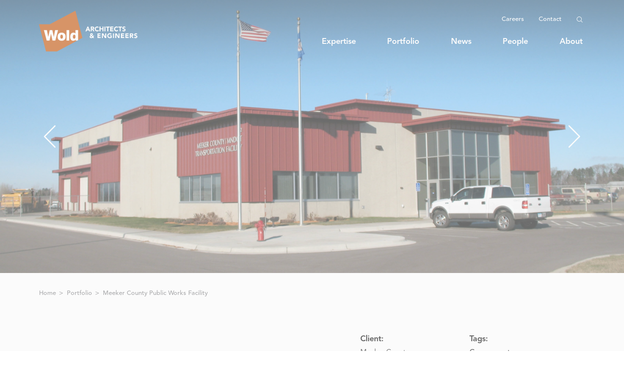

--- FILE ---
content_type: text/html; charset=UTF-8
request_url: https://www.woldae.com/portfolio/meeker-county-public-works-facility
body_size: 10429
content:
<!DOCTYPE html>
<html xmlns="http://www.w3.org/1999/xhtml" lang="en">

  <head>
		<meta charset="utf-8" />
		<meta name="viewport" content="width=device-width, height=device-height, initial-scale=1.0, user-scalable=0, minimum-scale=1.0, maximum-scale=1.0">
		<meta name="HandheldFriendly" content="true" />
		<meta http-equiv="x-ua-compatible" content="ie=edge">
  	<link rel="apple-touch-icon" sizes="180x180" href="/built/icons/favicon/apple-touch-icon.png">
  	<link rel="icon" type="image/png" sizes="32x32" href="/built/icons/favicon/favicon-32x32.png">
  	<link rel="icon" type="image/png" sizes="16x16" href="/built/icons/favicon/favicon-16x16.png">
  	<link rel="shortcut icon" href="/built/icons/favicon/favicon.ico">
    <link href="/built/styles/app.css?id=5d2965974bb9f776bc21" rel="stylesheet">
  <title>Meeker County Public Works Facility | Wold Architects &amp; Engineers</title>
<script>window.dataLayer = window.dataLayer || [];
function gtag(){dataLayer.push(arguments)};
gtag('js', new Date());
gtag('config', 'UA-33167146-1', {'send_page_view': true,'anonymize_ip': false,'link_attribution': false,'allow_display_features': false});
</script><meta name="generator" content="SEOmatic">
<meta name="description" content="This project provides much needed vehicle space and mechanics repair space to support the needs of the county and MnDOT.">
<meta name="referrer" content="no-referrer-when-downgrade">
<meta name="robots" content="all">
<meta content="en_US" property="og:locale">
<meta content="Wold Architects &amp; Engineers" property="og:site_name">
<meta content="website" property="og:type">
<meta content="https://www.woldae.com/portfolio/meeker-county-public-works-facility" property="og:url">
<meta content="Meeker County Public Works Facility" property="og:title">
<meta content="This project provides much needed vehicle space and mechanics repair space to support the needs of the county and MnDOT." property="og:description">
<meta content="https://s3.us-west-2.amazonaws.com/wold/images/Project-Profiles/GOV/Public-Works/Meeker-County-Public-Works/_1200x630_crop_center-center_82_none/Meeker-County-PW-5.jpg?mtime=1677609156" property="og:image">
<meta content="1200" property="og:image:width">
<meta content="630" property="og:image:height">
<meta name="twitter:card" content="summary_large_image">
<meta name="twitter:creator" content="@">
<meta name="twitter:title" content="Meeker County Public Works Facility">
<meta name="twitter:description" content="This project provides much needed vehicle space and mechanics repair space to support the needs of the county and MnDOT.">
<meta name="twitter:image" content="https://s3.us-west-2.amazonaws.com/wold/images/Project-Profiles/GOV/Public-Works/Meeker-County-Public-Works/_800x418_crop_center-center_82_none/Meeker-County-PW-5.jpg?mtime=1677609156">
<meta name="twitter:image:width" content="800">
<meta name="twitter:image:height" content="418">
<meta name="google-site-verification" content="iTjuWOSntRERdML3xDFfCebMw5izUHjQ3CBlnDd5sfg">
<link href="https://www.woldae.com/portfolio/meeker-county-public-works-facility" rel="canonical">
<link href="https://www.woldae.com/" rel="home">
<link type="text/plain" href="https://www.woldae.com/humans.txt" rel="author"></head>
  <body><script async src="https://www.googletagmanager.com/gtag/js?id=UA-33167146-1"></script>

          





        
                    
    

  
  

          
                      
                                            
          
                                    
                                              
                                                        
                                              
                                                        
                                              
                                                    
                                                                      
          
                                    
                                              
                                                        
                                              
                                                        
                                              
                                                        
                                              
                                                        
                                              
                                                    
                                              
          
          
                      
      
          
          
                      
      
          
          
                      
      
          
          
                      
      
          
  
      
                
          
      
                
          
  



<header class="  comp-Header comp-Header--light">
  <div class="grid-container">
    <div class="row">
      <div class="comp-Header__inner column xsmall-12">
        <a href="https://www.woldae.com/" class="comp-Header__logo">
          <span class="comp-Header__logo__mark">
            <svg xmlns="http://www.w3.org/2000/svg" xmlns:xlink="http://www.w3.org/1999/xlink" width="147" height="139" viewBox="0 0 147 139">
  <path id="yuorghxvxe-shape" fill="#C04D00" d="M129.416 100.997L132.22 99.265 132.568 99.785 146.995 92.081 123.369 0.074 36.768 46.119 0 46.119 23.681 138.04 60.926 138.04 129.788 101.268 129.416 100.997"></path>
  <path id="yuorghxvxe-text" fill="#FFFFFE" d="M50.216 88.924L54.648 65.722 64.506 65.722 55.294 101.272 45.735 101.272 40.607 78.517 35.578 101.272 26.117 101.272 16.607 65.722 26.764 65.722 31.346 88.924 36.325 65.97 45.139 65.97 50.216 88.924M90.147 88.077c0 4.35-1.195 7.76-3.585 10.233-2.39 2.473-5.743 3.71-10.058 3.71-4.249 0-7.552-1.204-9.907-3.61-2.357-2.408-3.536-5.785-3.536-10.134 0-4.414 1.204-7.84 3.611-10.28 2.404-2.44 5.75-3.661 10.032-3.661 4.249 0 7.55 1.204 9.907 3.61 2.357 2.407 3.536 5.785 3.536 10.132m-17.975.1c0 2.39.391 4.1 1.17 5.13.78 1.029 1.868 1.54 3.262 1.54 1.396 0 2.48-.511 3.261-1.54.78-1.03 1.17-2.74 1.17-5.13 0-2.39-.39-4.099-1.17-5.128-.781-1.028-1.865-1.544-3.261-1.544-1.394 0-2.482.516-3.261 1.544-.78 1.03-1.17 2.738-1.17 5.128M93.363 101.272L102.376 101.272 102.376 65.722 93.363 65.722zM123.809 101.272v-2.938c-1.86 2.49-4.398 3.733-7.62 3.733-3.352 0-5.932-1.177-7.741-3.534-1.81-2.356-2.714-5.676-2.714-9.958 0-2.256.258-4.273.772-6.049.514-1.776 1.254-3.27 2.216-4.48.963-1.214 2.116-2.134 3.46-2.764 1.345-.63 2.846-.947 4.508-.947 2.918 0 5.21 1.03 6.869 3.087v-11.7h9.013v34.06l-2.786 1.49h-5.977zm-.25-13.394c0-1.195-.091-2.191-.275-2.986-.18-.798-.44-1.428-.77-1.894-.398-.563-.89-.952-1.47-1.169-.579-.216-1.17-.324-1.767-.324-1.327 0-2.399.498-3.212 1.493-.811.996-1.22 2.722-1.22 5.18 0 2.423.4 4.132 1.195 5.126.798.996 1.859 1.495 3.188 1.495.63 0 1.228-.117 1.791-.349.565-.232 1.063-.663 1.495-1.294.697-.996 1.045-2.506 1.045-4.532v-.746z"></path>
</svg>

          </span>
          <span class="comp-Header__logo__byline">
            <svg xmlns="http://www.w3.org/2000/svg" width="142" height="37" viewBox="0 0 142 37" fill="#C04D00">
  <path d="M9.434 9.337l2.661 2.807H8.854l-.968-1.113c-.968 1.016-2.08 1.403-3.483 1.403-2.13 0-4.21-1.161-4.21-3.532 0-1.548 1.113-2.758 2.516-3.241C1.935 4.838 1.403 4.16 1.403 3c0-2.13 1.79-3 3.725-3 1.839 0 3.435.92 3.435 2.903 0 1.403-1.016 2.467-2.177 3.096l1.548 1.645 1.162-1.596h2.902l-2.564 3.29zM4.21 7.064c-.677.387-1.355.822-1.355 1.693 0 .87.775 1.451 1.597 1.451.774 0 1.306-.387 1.838-.87L4.21 7.063zM3.87 3.096c0 .58.581 1.113.968 1.5.532-.29 1.355-.87 1.355-1.548 0-.677-.532-1.064-1.161-1.064-.678 0-1.162.435-1.162 1.112zM20.126.29L28.206.29 28.206 2.709 22.739 2.709 22.739 4.935 27.867 4.935 27.867 7.354 22.739 7.354 22.739 9.773 28.496 9.773 28.496 12.192 20.126 12.192 20.126.29zM31.399.29L34.931.29 39.962 8.515 40.011 8.515 40.011.29 42.623.29 42.623 12.144 39.188 12.144 34.011 3.725 33.963 3.725 33.963 12.144 31.351 12.144 31.351.29zM56.605 11.321c-1.548.823-3.241 1.161-4.983 1.161-3.725 0-6.386-2.419-6.386-6.24 0-3.823 2.71-6.242 6.386-6.242 1.887 0 3.532.435 4.741 1.548L54.525 3.58c-.726-.726-1.548-1.113-2.903-1.113-2.226 0-3.677 1.597-3.677 3.822 0 2.226 1.451 3.823 3.677 3.823 1.161 0 1.984-.34 2.467-.581V7.596h-2.128v-2.42h4.644v6.145zM59.75.29L62.362.29 62.362 12.144 59.75 12.144zM65.556.29L69.087.29 74.119 8.515 74.167 8.515 74.167.29 76.78.29 76.78 12.144 73.345 12.144 68.216 3.725 68.168 3.725 68.168 12.144 65.556 12.144zM80.166.29L88.246.29 88.246 2.709 82.779 2.709 82.779 4.935 87.907 4.935 87.907 7.354 82.779 7.354 82.779 9.773 88.536 9.773 88.536 12.192 80.166 12.192 80.166.29zM91.536.29L99.615.29 99.615 2.709 94.148 2.709 94.148 4.935 99.277 4.935 99.277 7.354 94.148 7.354 94.148 9.773 99.906 9.773 99.906 12.192 91.536 12.192 91.536.29zM102.857.29h4.596c2.42 0 4.451.823 4.451 3.58 0 1.645-.87 2.952-2.564 3.242l3 5.032h-3.145l-2.468-4.742h-1.258v4.742h-2.612V.29zm2.612 4.887h1.549c.967 0 2.177-.049 2.177-1.307 0-1.21-1.065-1.354-2.032-1.354h-1.694v2.66zM120.37 3.193c-.435-.532-1.257-.774-1.886-.774-.726 0-1.742.339-1.742 1.21 0 2.177 5.467.774 5.467 4.934 0 2.661-2.129 3.92-4.596 3.92-1.548 0-2.854-.436-3.967-1.5l1.838-2.033c.532.726 1.403 1.113 2.274 1.113s1.79-.387 1.79-1.258c0-2.177-5.564-1.016-5.564-4.935 0-2.515 2.178-3.87 4.5-3.87 1.354 0 2.612.339 3.628 1.258l-1.741 1.935z" transform="translate(-271 -896) translate(60 843) translate(211 53) translate(18.338 23.67)"></path>
  <path d="M5.177.629h2.177l5.177 11.853H9.579L8.563 9.966H3.967L3 12.482H.097L5.177.63zm.967 3.435L4.693 7.741h2.903L6.144 4.064zM13.692.629h4.596c2.419 0 4.45.822 4.45 3.58 0 1.645-.87 2.951-2.563 3.242l3 5.031H20.03l-2.468-4.741h-1.306v4.741h-2.613V.63h.049zm2.612 4.886h1.548c.968 0 2.178-.048 2.178-1.306 0-1.21-1.065-1.355-2.032-1.355h-1.694v2.661zM32.27 3.677c-.532-.629-1.258-.968-2.226-.968-1.983 0-3.435 1.597-3.435 3.822 0 2.226 1.452 3.822 3.339 3.822 1.064 0 1.886-.483 2.467-1.257l2.177 1.644c-.968 1.404-2.66 2.08-4.306 2.08-3.725 0-6.386-2.418-6.386-6.24S26.61.339 30.286.339c1.306 0 3 .435 4.016 1.741L32.27 3.677zM35.995.629L38.608.629 38.608 5.032 43.688 5.032 43.688.629 46.3.629 46.3 12.482 43.688 12.482 43.688 7.354 38.608 7.354 38.608 12.482 35.995 12.482zM48.671.629L51.283.629 51.283 12.482 48.671 12.482zM55.976 2.903L52.59 2.903 52.59.581 61.975.581 61.975 2.903 58.589 2.903 58.589 12.434 55.976 12.434zM63.378.629L71.458.629 71.458 3.048 65.991 3.048 65.991 5.273 71.119 5.273 71.119 7.692 65.991 7.692 65.991 10.112 71.748 10.112 71.748 12.531 63.378 12.531zM81.618 3.677c-.532-.629-1.258-.968-2.226-.968-1.983 0-3.435 1.597-3.435 3.822 0 2.226 1.452 3.822 3.339 3.822 1.064 0 1.886-.483 2.467-1.257l2.177 1.644c-.967 1.404-2.66 2.08-4.306 2.08-3.725 0-6.386-2.418-6.386-6.24S75.958.339 79.634.339c1.307 0 3 .435 4.016 1.741l-2.032 1.597zM87.617 2.903L84.23 2.903 84.23.581 93.616.581 93.616 2.903 90.23 2.903 90.23 12.434 87.617 12.434zM100.825 3.483c-.435-.532-1.258-.774-1.887-.774-.726 0-1.742.339-1.742 1.21 0 2.177 5.467.774 5.467 4.935 0 2.66-2.128 3.918-4.596 3.918-1.548 0-2.854-.435-3.967-1.5l1.839-2.031c.532.725 1.403 1.112 2.273 1.112.871 0 1.79-.387 1.79-1.257 0-2.178-5.563-1.016-5.563-4.935 0-2.516 2.177-3.87 4.5-3.87 1.354 0 2.612.338 3.628 1.257l-1.742 1.935z" transform="translate(-271 -896) translate(60 843) translate(211 53) translate(7.694 6.253)"></path>
</svg>

          </span>
        </a>
        <div class="comp-Header__nav">
          <nav class="comp-Header__nav__secondary">
                          <ul class="comp-Header__nav__secondary__menu">
                                                    
                                      <li class="comp-Header__nav__secondary__menu__item">
                      <a href="https://www.woldae.com/architectural-engineering-careers">
                          Careers
                      </a>
                    </li>
                                                                      
                                      <li class="comp-Header__nav__secondary__menu__item">
                      <a href="https://www.woldae.com/contact">
                          Contact
                      </a>
                    </li>
                                                </ul>
            
                          <a href="/search" class="comp-Header__nav__secondary__search">
                <span class="comp-Header__nav__secondary__search__icon">
                  <span class="Icon Icon--search"><svg xmlns="http://www.w3.org/2000/svg" width="13" height="13" viewBox="0 0 13 13" fill="#000">
  <path d="M1.633 1.633c-2.177 2.176-2.177 5.705 0 7.882 2.064 2.064 5.342 2.167 7.531.316l3.031 3.031c.184.184.484.184.667 0 .184-.183.184-.483 0-.667l-3.03-3.03c1.85-2.19 1.746-5.468-.317-7.532-2.177-2.177-5.706-2.177-7.882 0M2.3 2.3C4.105.494 7.042.494 8.848 2.3c1.686 1.686 1.802 4.434.263 6.255l-.254.302-.302.254C6.734 10.65 3.986 10.534 2.3 8.848.494 7.042.494 4.105 2.3 2.3" transform="translate(-1576 -881) translate(60 843) translate(1516 38)"/>
</svg>
</span>
                </span>
              </a>
                      </nav>

                      <nav class="comp-Header__nav__primary">
              <ul class="comp-Header__nav__primary__menu">
                                                                      
                                      <li class="comp-Header__nav__primary__menu__item has-subnav">
                      <a href="https://www.woldae.com/design-expertise">
                          Expertise
                      </a>
                                              <div class="comp-Header__nav__primary__menu__item__subnav">
                          <div class="comp-Header__nav__primary__menu__item__subnav__inner">
                                                                                                                      
                                                              <ul class="comp-Header__nav__primary__menu__item__submenu">
                                                                      <li class="comp-Header__nav__primary__menu__item__submenu__heading">
                                                                              <a href="https://www.woldae.com/design-expertise">
                                          Expertise
                                        </a>
                                                                          </li>
                                                                                                                                            
                                                                          <li>
                                        <a href="https://www.woldae.com/expertise/education-design">
                                            Education
                                        </a>
                                      </li>
                                                                                                                                              
                                                                          <li>
                                        <a href="https://www.woldae.com/expertise/government-architecture-firms">
                                            Government
                                        </a>
                                      </li>
                                                                                                                                              
                                                                          <li>
                                        <a href="https://www.woldae.com/expertise/healthcare-architecture">
                                            Healthcare
                                        </a>
                                      </li>
                                                                                                      </ul>
                                                                                                                                                    
                                                              <ul class="comp-Header__nav__primary__menu__item__submenu">
                                                                      <li class="comp-Header__nav__primary__menu__item__submenu__heading">
                                                                              <a href="https://www.woldae.com/full-service-architecture-firm">
                                          Services
                                        </a>
                                                                          </li>
                                                                                                                                            
                                                                          <li>
                                        <a href="https://www.woldae.com/services/architectural-design-services">
                                            Architecture
                                        </a>
                                      </li>
                                                                                                                                              
                                                                          <li>
                                        <a href="https://www.woldae.com/services/engineering">
                                            Engineering
                                        </a>
                                      </li>
                                                                                                                                              
                                                                          <li>
                                        <a href="https://www.woldae.com/services/architectural-and-interior-design-services">
                                            Interior Design
                                        </a>
                                      </li>
                                                                                                                                              
                                                                          <li>
                                        <a href="https://www.woldae.com/services/facilities-master-plan">
                                            Facility Master Planning
                                        </a>
                                      </li>
                                                                                                                                              
                                                                          <li>
                                        <a href="https://www.woldae.com/services/sustainable-design">
                                            Sustainability
                                        </a>
                                      </li>
                                                                                                      </ul>
                                                                                    </div>
                        </div>
                                          </li>
                                                                                        
                                      <li class="comp-Header__nav__primary__menu__item ">
                      <a href="https://www.woldae.com/portfolio">
                          Portfolio
                      </a>
                                          </li>
                                                                                        
                                      <li class="comp-Header__nav__primary__menu__item ">
                      <a href="https://www.woldae.com/news">
                          News
                      </a>
                                          </li>
                                                                                        
                                      <li class="comp-Header__nav__primary__menu__item ">
                      <a href="https://www.woldae.com/people">
                          People
                      </a>
                                          </li>
                                                                                        
                                      <li class="comp-Header__nav__primary__menu__item ">
                      <a href="https://www.woldae.com/architecture-firm-about-us">
                          About
                      </a>
                                          </li>
                                                </ul>
            </nav>
                  </div>
        <a href="/search" class="comp-Header__search">
          <span class="comp-Header__search__icon">
            <span class="Icon Icon--search"><svg xmlns="http://www.w3.org/2000/svg" width="13" height="13" viewBox="0 0 13 13" fill="#000">
  <path d="M1.633 1.633c-2.177 2.176-2.177 5.705 0 7.882 2.064 2.064 5.342 2.167 7.531.316l3.031 3.031c.184.184.484.184.667 0 .184-.183.184-.483 0-.667l-3.03-3.03c1.85-2.19 1.746-5.468-.317-7.532-2.177-2.177-5.706-2.177-7.882 0M2.3 2.3C4.105.494 7.042.494 8.848 2.3c1.686 1.686 1.802 4.434.263 6.255l-.254.302-.302.254C6.734 10.65 3.986 10.534 2.3 8.848.494 7.042.494 4.105 2.3 2.3" transform="translate(-1576 -881) translate(60 843) translate(1516 38)"/>
</svg>
</span>
          </span>
        </a>
        <button class="comp-Header__hamburger">
          <span class="comp-Header__hamburger__icon">
            <span class="top">
              <span class="line"></span>
            </span>
            <span class="middle">
              <span class="line"></span>
            </span>
            <span class="bottom">
              <span class="line"></span>
            </span>
          </span>
        </button>
      </div>
    </div>
  </div>
  <div class="comp-Header__mobile-nav">
    <div class="comp-Header__mobile-nav__inner">
              <nav class="comp-Header__mobile-nav__primary">
          <ul class="comp-Header__mobile-nav__primary__menu">
                                                      
                              <li class="comp-Header__mobile-nav__primary__menu__item has-subnav">
                  <a href="https://www.woldae.com/design-expertise" class="comp-Header__mobile-nav__primary__menu__item__link">
                      Expertise
                  </a>
                                      <button class="comp-Header__mobile-nav__primary__menu__item__carat">
                      <span class="comp-Header__mobile-nav__primary__menu__item__carat__icon">
                        <span class="Icon Icon--carat"><?xml version="1.0" encoding="UTF-8"?>
<svg width="17px" height="9px" viewBox="0 0 17 9" version="1.1" xmlns="http://www.w3.org/2000/svg" xmlns:xlink="http://www.w3.org/1999/xlink" fill="#000000">
  <polygon id="carat" transform="translate(8.250000, 4.500000) rotate(-180.000000) translate(-8.250000, -4.500000) " points="14.6830636 9 16.5 7.37184087 8.25351373 4.1349433e-17 3.57786717e-18 7.37184087 1.8169364 9 8.25351373 3.23217449"></polygon>
</svg></span>
                      </span>
                    </button>
                    <div class="comp-Header__mobile-nav__primary__menu__item__subnav">
                      <div class="comp-Header__mobile-nav__primary__menu__item__subnav__inner">
                                                                                                      
                                                      <ul class="comp-Header__mobile-nav__primary__menu__item__submenu">
                                                              <li class="comp-Header__mobile-nav__primary__menu__item__submenu__heading">
                                                                      <a href="https://www.woldae.com/design-expertise">
                                      Expertise
                                    </a>
                                                                  </li>
                                                                                                                            
                                                                  <li>
                                    <a href="https://www.woldae.com/expertise/education-design">
                                        Education
                                    </a>
                                  </li>
                                                                                                                              
                                                                  <li>
                                    <a href="https://www.woldae.com/expertise/government-architecture-firms">
                                        Government
                                    </a>
                                  </li>
                                                                                                                              
                                                                  <li>
                                    <a href="https://www.woldae.com/expertise/healthcare-architecture">
                                        Healthcare
                                    </a>
                                  </li>
                                                                                          </ul>
                                                                                                                                
                                                      <ul class="comp-Header__mobile-nav__primary__menu__item__submenu">
                                                              <li class="comp-Header__mobile-nav__primary__menu__item__submenu__heading">
                                                                      <a href="https://www.woldae.com/full-service-architecture-firm">
                                      Services
                                    </a>
                                                                  </li>
                                                                                                                            
                                                                  <li>
                                    <a href="https://www.woldae.com/services/architectural-design-services">
                                        Architecture
                                    </a>
                                  </li>
                                                                                                                              
                                                                  <li>
                                    <a href="https://www.woldae.com/services/engineering">
                                        Engineering
                                    </a>
                                  </li>
                                                                                                                              
                                                                  <li>
                                    <a href="https://www.woldae.com/services/architectural-and-interior-design-services">
                                        Interior Design
                                    </a>
                                  </li>
                                                                                                                              
                                                                  <li>
                                    <a href="https://www.woldae.com/services/facilities-master-plan">
                                        Facility Master Planning
                                    </a>
                                  </li>
                                                                                                                              
                                                                  <li>
                                    <a href="https://www.woldae.com/services/sustainable-design">
                                        Sustainability
                                    </a>
                                  </li>
                                                                                          </ul>
                                                                        </div>
                    </div>
                                  </li>
                                                                    
                              <li class="comp-Header__mobile-nav__primary__menu__item ">
                  <a href="https://www.woldae.com/portfolio" class="comp-Header__mobile-nav__primary__menu__item__link">
                      Portfolio
                  </a>
                                  </li>
                                                                    
                              <li class="comp-Header__mobile-nav__primary__menu__item ">
                  <a href="https://www.woldae.com/news" class="comp-Header__mobile-nav__primary__menu__item__link">
                      News
                  </a>
                                  </li>
                                                                    
                              <li class="comp-Header__mobile-nav__primary__menu__item ">
                  <a href="https://www.woldae.com/people" class="comp-Header__mobile-nav__primary__menu__item__link">
                      People
                  </a>
                                  </li>
                                                                    
                              <li class="comp-Header__mobile-nav__primary__menu__item ">
                  <a href="https://www.woldae.com/architecture-firm-about-us" class="comp-Header__mobile-nav__primary__menu__item__link">
                      About
                  </a>
                                  </li>
                                    </ul>
        </nav>
                    <nav class="comp-Header__mobile-nav__secondary">
          <ul class="comp-Header__mobile-nav__secondary__menu">
                                        
                              <li class="comp-Header__mobile-nav__secondary__menu__item">
                  <a href="https://www.woldae.com/architectural-engineering-careers" class="comp-Header__mobile-nav__secondary__menu__item__link">
                      Careers
                  </a>
                </li>
                                                      
                              <li class="comp-Header__mobile-nav__secondary__menu__item">
                  <a href="https://www.woldae.com/contact" class="comp-Header__mobile-nav__secondary__menu__item__link">
                      Contact
                  </a>
                </li>
                                    </ul>
        </nav>
          </div>
  </div>
</header>

          


  
        
                                                                                            
    
      
    
                    
    
                    
    
                    
    
                



<div class="  comp-ImageCarousel comp-ImageCarousel--no-spacing">
  <nav class="comp-ImageCarousel__arrows">
    <button class="comp-ImageCarousel__arrow comp-ImageCarousel__arrow--prev">
      <span class="Icon Icon--carat-thin"><svg xmlns="http://www.w3.org/2000/svg" width="32" height="61" viewBox="0 0 32 61" fill="#000" >
  <path d="M112.753 430c.456.004.893-.181 1.21-.512l28.531-28.749c.324-.321.506-.76.506-1.219 0-.458-.182-.897-.506-1.219l-28.531-28.754c-.428-.46-1.07-.65-1.676-.493-.605.156-1.078.633-1.233 1.243-.156.61.032 1.258.489 1.688l27.321 27.535-27.321 27.53c-.323.322-.504.76-.504 1.219 0 .457.181.896.504 1.219.32.325.755.51 1.21.512z" transform="translate(-111 -369) rotate(-180 127 399.5)"/>
</svg>
</span>
    </button>
    <button class="comp-ImageCarousel__arrow comp-ImageCarousel__arrow--next">
      <span class="Icon Icon--carat-thin"><svg xmlns="http://www.w3.org/2000/svg" width="32" height="61" viewBox="0 0 32 61" fill="#000" >
  <path d="M112.753 430c.456.004.893-.181 1.21-.512l28.531-28.749c.324-.321.506-.76.506-1.219 0-.458-.182-.897-.506-1.219l-28.531-28.754c-.428-.46-1.07-.65-1.676-.493-.605.156-1.078.633-1.233 1.243-.156.61.032 1.258.489 1.688l27.321 27.535-27.321 27.53c-.323.322-.504.76-.504 1.219 0 .457.181.896.504 1.219.32.325.755.51 1.21.512z" transform="translate(-111 -369) rotate(-180 127 399.5)"/>
</svg>
</span>
    </button>
  </nav>
  <div class="comp-ImageCarousel__slides">
                      
              <div class="comp-ImageCarousel__slide" style="background-image: url(https://wold.imgix.net/images/Project-Profiles/GOV/Public-Works/Meeker-County-Public-Works/Meeker-County-PW-5.jpg?auto=compress%2Cformat&crop=focalpoint&fit=crop&fp-x=0.5&fp-y=0.5&h=1688&q=95&w=3000)">
          
<img class="atom-HiddenImage" src="https://wold.imgix.net/images/Project-Profiles/GOV/Public-Works/Meeker-County-Public-Works/Meeker-County-PW-5.jpg?auto=compress%2Cformat&crop=focalpoint&fit=crop&fp-x=0.5&fp-y=0.5&h=1688&q=95&w=3000" alt="Meeker County PW 5" />

        </div>
                            
              <div class="comp-ImageCarousel__slide" style="background-image: url(https://wold.imgix.net/images/Project-Profiles/GOV/Public-Works/Meeker-County-Public-Works/Meeker-County-PW-4.jpg?auto=compress%2Cformat&crop=focalpoint&fit=crop&fp-x=0.5&fp-y=0.5&h=1688&q=95&w=3000)">
          
<img class="atom-HiddenImage" src="https://wold.imgix.net/images/Project-Profiles/GOV/Public-Works/Meeker-County-Public-Works/Meeker-County-PW-4.jpg?auto=compress%2Cformat&crop=focalpoint&fit=crop&fp-x=0.5&fp-y=0.5&h=1688&q=95&w=3000" alt="Meeker County PW 4" />

        </div>
                            
              <div class="comp-ImageCarousel__slide" style="background-image: url(https://wold.imgix.net/images/Project-Profiles/GOV/Public-Works/Meeker-County-Public-Works/Meeker-County-PW-3.jpg?auto=compress%2Cformat&crop=focalpoint&fit=crop&fp-x=0.5&fp-y=0.5&h=1688&q=95&w=3000)">
          
<img class="atom-HiddenImage" src="https://wold.imgix.net/images/Project-Profiles/GOV/Public-Works/Meeker-County-Public-Works/Meeker-County-PW-3.jpg?auto=compress%2Cformat&crop=focalpoint&fit=crop&fp-x=0.5&fp-y=0.5&h=1688&q=95&w=3000" alt="Meeker County PW 3" />

        </div>
                            
              <div class="comp-ImageCarousel__slide" style="background-image: url(https://wold.imgix.net/images/Project-Profiles/GOV/Public-Works/Meeker-County-Public-Works/Meeker-County-PW-2.jpg?auto=compress%2Cformat&crop=focalpoint&fit=crop&fp-x=0.5&fp-y=0.5&h=1688&q=95&w=3000)">
          
<img class="atom-HiddenImage" src="https://wold.imgix.net/images/Project-Profiles/GOV/Public-Works/Meeker-County-Public-Works/Meeker-County-PW-2.jpg?auto=compress%2Cformat&crop=focalpoint&fit=crop&fp-x=0.5&fp-y=0.5&h=1688&q=95&w=3000" alt="Meeker County PW 2" />

        </div>
            </div>
</div>

  



            
                      
    
            
        
        
                            
                  
      
    
    
    
  


<div class="comp-Breadcrumbs">
  <div class="grid-container">
    <div class="row">
      <div class="comp-Breadcrumbs__items column xsmall-12">
        <ul>
                                  
                          <li>
                <a href="https://www.woldae.com/">
                  Home
                </a>
              </li>
                                              
                          <li>
                <a href="
    
                
                          
    https://www.woldae.com/portfolio
">
                  Portfolio
                </a>
              </li>
                                              
                          <li>
                <a href="https://www.woldae.com/portfolio/meeker-county-public-works-facility">
                  Meeker County Public Works Facility
                </a>
              </li>
                              </ul>
      </div>
    </div>
  </div>
</div>

  



                                      
            
      
                                  
                                      
                                      
                                      
                        
                                  
                                      
                                      
                                      
                                      
                                      
                                      
                        
      
    


<div class="comp-ProjectInfo">
  <div class="grid-container">
    <div class="row">
      <div class="column xsmall-12 medium-7 large-6">
        <div class="comp-ProjectInfo__main">
          <h1 class="comp-ProjectInfo__heading">
            
  <span
    class="atom-AnimatedTextReveal"
    data-animation-delay=""
    data-animation-speed=""
    data-animation-on-load="1"
    data-animation-keep-lines="">
    Meeker County Public Works Facility
  </span>

          </h1>
          <div class="comp-ProjectInfo__copy">
            <p>Wold has worked with Meeker County for over ten years on projects with their Highway Department. Wold worked with Meeker County and MnDOT to provide a new public works facility to replace their aging downtown facility.<br /><br />This project provides much needed vehicle space and mechanics repair space to support the needs of the county and MnDOT. The facility includes 3,000-square-feet for administrative offices; 24,0000-square-feet for vehicle storage and maintenance, including warm vehicle storage, 4,0000-square-feet of mechanics space with mechanics bays; locker rooms and staff break room; mezzanine storage; parts supply and sign shop.<br /><br />Energy saving and sustainable design approaches were incorporated into the design, including passive daylighting, shading devices, CO2 monitoring, passive heating, and geothermal heating and cooling.</p>
          </div>
                  </div>
      </div>
      <div class="column xsmall-12 medium-5 large-6">
        <aside class="comp-ProjectInfo__aside">
                      <ul class="comp-ProjectInfo__details">
                                              
                                  <li class="comp-ProjectInfo__details__item">
                                          <h5 class="comp-ProjectInfo__details__item__heading">
                        Client:
                      </h5>
                                        <p class="comp-ProjectInfo__details__item__copy">
                      Meeker County
                    </p>
                  </li>
                                                              
                                  <li class="comp-ProjectInfo__details__item">
                                          <h5 class="comp-ProjectInfo__details__item__heading">
                        Project Type:
                      </h5>
                                        <p class="comp-ProjectInfo__details__item__copy">
                      Renovation, Master Plan, & New Facility
                    </p>
                  </li>
                                                              
                                  <li class="comp-ProjectInfo__details__item">
                                          <h5 class="comp-ProjectInfo__details__item__heading">
                        Size:
                      </h5>
                                        <p class="comp-ProjectInfo__details__item__copy">
                      31,000 sf
                    </p>
                  </li>
                                                              
                                  <li class="comp-ProjectInfo__details__item">
                                          <h5 class="comp-ProjectInfo__details__item__heading">
                        Completion Date:
                      </h5>
                                        <p class="comp-ProjectInfo__details__item__copy">
                      2007
                    </p>
                  </li>
                                          </ul>
                                <div class="comp-ProjectInfo__tags">
              <h5 class="comp-ProjectInfo__tags__heading">
                Tags:
              </h5>
              <ul class="comp-ProjectInfo__tags__list">
                                                    
                                      <li class="comp-ProjectInfo__tags__list__item">
                                              <a href="
    
                
                          
                                
            
    https://www.woldae.com/expertise/government-architecture-firms
">
                          Government
                        </a>
                                          </li>
                                                                      
                                      <li class="comp-ProjectInfo__tags__list__item">
                                              <a href="
    
                
                          
                                
            
    https://www.woldae.com/expertise/government-architecture-firms/public-works-architecture
">
                          Public Works
                        </a>
                                          </li>
                                                                      
                                      <li class="comp-ProjectInfo__tags__list__item">
                                              <a href="
    
                
                          
                                
            
    https://www.woldae.com/services/architectural-design-services
">
                          Architecture
                        </a>
                                          </li>
                                                                      
                                      <li class="comp-ProjectInfo__tags__list__item">
                                              <a href="
    
                
                          
                                
            
    https://www.woldae.com/services/engineering
">
                          Engineering
                        </a>
                                          </li>
                                                                      
                                      <li class="comp-ProjectInfo__tags__list__item">
                                              <a href="
    
                
                          
                                
            
    https://www.woldae.com/services/architectural-and-interior-design-services
">
                          Interior Design
                        </a>
                                          </li>
                                                                      
                                      <li class="comp-ProjectInfo__tags__list__item">
                                              <a href="
    
                
                          
                                
            
    https://www.woldae.com/services/sustainable-design
">
                          Sustainability
                        </a>
                                          </li>
                                                                      
                                      <li class="comp-ProjectInfo__tags__list__item">
                                              <a href="
    
                
                          
                                
            
    https://www.woldae.com/services/facilities-master-plan
">
                          Facility Master Planning
                        </a>
                                          </li>
                                                </ul>
            </div>
                    <div class="comp-ProjectInfo__share">
            
<div class="el-ShareButtons">
      <div class="el-ShareButtons__heading">
      Share:
    </div>
    <div class="el-ShareButtons__items">
          <button class="el-ShareButtons__item" data-sharer="linkedin" data-url="https://www.woldae.com/portfolio/meeker-county-public-works-facility" data-title="">
        


  
      <span class="  atom-ButtonIcon atom-ButtonIcon--small">
          <span class="atom-ButtonIcon__icon">
      <span class="fab fa-linkedin-in"></span>
    </span>
  
    </span>
  
      </button>
              <button class="el-ShareButtons__item" data-sharer="twitter" data-url="https://www.woldae.com/portfolio/meeker-county-public-works-facility" data-title="">
        


  
      <span class="  atom-ButtonIcon atom-ButtonIcon--small">
          <span class="atom-ButtonIcon__icon">
      <span class="fab fa-twitter"></span>
    </span>
  
    </span>
  
      </button>
              <button class="el-ShareButtons__item" data-sharer="facebook" data-url="https://www.woldae.com/portfolio/meeker-county-public-works-facility" data-title="">
        


  
      <span class="  atom-ButtonIcon atom-ButtonIcon--small">
          <span class="atom-ButtonIcon__icon">
      <span class="fab fa-facebook"></span>
    </span>
  
    </span>
  
      </button>
              <button class="el-ShareButtons__item" data-sharer="email" data-url="https://www.woldae.com/portfolio/meeker-county-public-works-facility" data-title="" data-to="" data-subject="">
        


  
      <span class="  atom-ButtonIcon atom-ButtonIcon--small">
          <span class="atom-ButtonIcon__icon">
      <span class="fas fa-envelope"></span>
    </span>
  
    </span>
  
      </button>
      </div>
</div>

          </div>
                  </aside>
      </div>
    </div>
  </div>
</div>

  



                    
                  
    




  




  
                                              
                                                                
    

  
          
    
    
      
      
                    
                    
                    
                

<div class="comp-ListingCardTwo">
  <div class="grid-container">
          <div class="comp-ListingCardTwo__header row">
        <div class="column xsmall-12">
          
<div class="el-SectionHeader">
    <div class="el-SectionHeader__heading">
    Related Projects
  </div>
    </div>

        </div>
      </div>
        <div class="comp-ListingCardTwo__items row">
              
        <div class="comp-ListingCardTwo__items__item column xsmall-6 medium-4 large-3">
                



      
    
              
            
    
  
          
  

  
  
  <a href="
    
                
                          
    https://www.woldae.com/portfolio/northwest-healthcare-medical-office-building
" class="  el-CardTwo el-CardTwo--regular" >

    <span class="el-CardTwo__image" style="background-image:url(https://wold.imgix.net/images/Northwest-MOB-1.jpg?auto=compress%2Cformat&crop=focalpoint&fit=crop&fp-x=0.5&fp-y=0.5&h=780&q=95&w=780)">
      <span class="el-CardTwo__image__inner"></span>
    </span>
    <span class="el-CardTwo__content">
               
          <span class="el-CardTwo__label">
        Healthcare
      </span>
      
            
    <span class="el-CardTwo__heading">
      Northwest Healthcare Medical Office Building
    </span>
  
          </span>

	</a>


    
        </div>
              
        <div class="comp-ListingCardTwo__items__item column xsmall-6 medium-4 large-3">
                



      
    
              
            
    
  
          
  

  
  
  <a href="
    
                
                          
    https://www.woldae.com/portfolio/anoka-county-911-radio-shop
" class="  el-CardTwo el-CardTwo--regular" >

    <span class="el-CardTwo__image" style="background-image:url(https://wold.imgix.net/images/Anoka-County-911-1_2025-10-02-155334_drdx.jpg?auto=compress%2Cformat&crop=focalpoint&fit=crop&fp-x=0.5&fp-y=0.5&h=780&q=95&w=780)">
      <span class="el-CardTwo__image__inner"></span>
    </span>
    <span class="el-CardTwo__content">
               
          <span class="el-CardTwo__label">
        Government
      </span>
      
            
    <span class="el-CardTwo__heading">
      Anoka County 911 & Radio Shop
    </span>
  
          </span>

	</a>


    
        </div>
              
        <div class="comp-ListingCardTwo__items__item column xsmall-6 medium-4 large-3">
                



      
    
              
            
    
  
          
  

  
  
  <a href="
    
                
                          
    https://www.woldae.com/portfolio/harrison-prek-8
" class="  el-CardTwo el-CardTwo--regular" >

    <span class="el-CardTwo__image" style="background-image:url(https://wold.imgix.net/images/Project-Profiles/EDU/ES/Harrison-PK-8/Harrison-School-1.jpg?auto=compress%2Cformat&crop=focalpoint&fit=crop&fp-x=0.4992&fp-y=0.6472&h=780&q=95&w=780)">
      <span class="el-CardTwo__image__inner"></span>
    </span>
    <span class="el-CardTwo__content">
               
          <span class="el-CardTwo__label">
        Education
      </span>
      
            
    <span class="el-CardTwo__heading">
      Harrison PreK-8
    </span>
  
          </span>

	</a>


    
        </div>
              
        <div class="comp-ListingCardTwo__items__item column xsmall-6 medium-4 large-3">
                



      
    
              
            
    
  
          
  

  
  
  <a href="
    
                
                          
    https://www.woldae.com/portfolio/rochester-alternative-learning-center
" class="  el-CardTwo el-CardTwo--regular" >

    <span class="el-CardTwo__image" style="background-image:url(https://wold.imgix.net/images/Project-Profiles/EDU/Specialty/ALC/Rochester-ALC/IMG_3848-HDR.jpg?auto=compress%2Cformat&crop=focalpoint&fit=crop&fp-x=0.5&fp-y=0.5&h=780&q=95&w=780)">
      <span class="el-CardTwo__image__inner"></span>
    </span>
    <span class="el-CardTwo__content">
               
          <span class="el-CardTwo__label">
        Education
      </span>
      
            
    <span class="el-CardTwo__heading">
      Rochester Alternative Learning Center
    </span>
  
          </span>

	</a>


    
        </div>
          </div>
  </div>
</div>

          




  

                      
                  
                                  
                                        
                                  
                                        
                                  
                                        
                                  
                                        
                                  
                                        
                                  
                              
                          
                                            
                  
                                  
                                        
                                  
                                        
                                  
                              
                          
                                            
                  
                                  
                                        
                                  
                                        
                                  
                                        
                                  
                                        
                                  
                              
                          
        

          
                        
                        
                        
                

      
                
            

      
                
                
                
            

<div class="comp-Footer">
  <div class="grid-container">
    <div class="comp-Footer__primary row">
      <div class="comp-Footer__logo column xsmall-12 medium-3 large-4">
        <a href="https://www.woldae.com/">
          <svg xmlns="http://www.w3.org/2000/svg" xmlns:xlink="http://www.w3.org/1999/xlink" width="147" height="139" viewBox="0 0 147 139">
  <path id="memwlqwrwj-shape" fill="#C04D00" d="M129.416 100.997L132.22 99.265 132.568 99.785 146.995 92.081 123.369 0.074 36.768 46.119 0 46.119 23.681 138.04 60.926 138.04 129.788 101.268 129.416 100.997"></path>
  <path id="memwlqwrwj-text" fill="#FFFFFE" d="M50.216 88.924L54.648 65.722 64.506 65.722 55.294 101.272 45.735 101.272 40.607 78.517 35.578 101.272 26.117 101.272 16.607 65.722 26.764 65.722 31.346 88.924 36.325 65.97 45.139 65.97 50.216 88.924M90.147 88.077c0 4.35-1.195 7.76-3.585 10.233-2.39 2.473-5.743 3.71-10.058 3.71-4.249 0-7.552-1.204-9.907-3.61-2.357-2.408-3.536-5.785-3.536-10.134 0-4.414 1.204-7.84 3.611-10.28 2.404-2.44 5.75-3.661 10.032-3.661 4.249 0 7.55 1.204 9.907 3.61 2.357 2.407 3.536 5.785 3.536 10.132m-17.975.1c0 2.39.391 4.1 1.17 5.13.78 1.029 1.868 1.54 3.262 1.54 1.396 0 2.48-.511 3.261-1.54.78-1.03 1.17-2.74 1.17-5.13 0-2.39-.39-4.099-1.17-5.128-.781-1.028-1.865-1.544-3.261-1.544-1.394 0-2.482.516-3.261 1.544-.78 1.03-1.17 2.738-1.17 5.128M93.363 101.272L102.376 101.272 102.376 65.722 93.363 65.722zM123.809 101.272v-2.938c-1.86 2.49-4.398 3.733-7.62 3.733-3.352 0-5.932-1.177-7.741-3.534-1.81-2.356-2.714-5.676-2.714-9.958 0-2.256.258-4.273.772-6.049.514-1.776 1.254-3.27 2.216-4.48.963-1.214 2.116-2.134 3.46-2.764 1.345-.63 2.846-.947 4.508-.947 2.918 0 5.21 1.03 6.869 3.087v-11.7h9.013v34.06l-2.786 1.49h-5.977zm-.25-13.394c0-1.195-.091-2.191-.275-2.986-.18-.798-.44-1.428-.77-1.894-.398-.563-.89-.952-1.47-1.169-.579-.216-1.17-.324-1.767-.324-1.327 0-2.399.498-3.212 1.493-.811.996-1.22 2.722-1.22 5.18 0 2.423.4 4.132 1.195 5.126.798.996 1.859 1.495 3.188 1.495.63 0 1.228-.117 1.791-.349.565-.232 1.063-.663 1.495-1.294.697-.996 1.045-2.506 1.045-4.532v-.746z"></path>
</svg>

        </a>
      </div>
      <div class="comp-Footer__menus column xsmall-12 medium-9 large-8">
                              <ul class="comp-Footer__menu">
                                                              
                                  <li class="comp-Footer__menu__item ">
                    <div class="comp-Footer__menu__item__heading">
                                              <a href="https://www.woldae.com/portfolio">
                            Portfolio
                        </a>
                                          </div>
                                      </li>
                                                                              
                                  <li class="comp-Footer__menu__item ">
                    <div class="comp-Footer__menu__item__heading">
                                              <a href="https://www.woldae.com/news">
                            News
                        </a>
                                          </div>
                                      </li>
                                                                              
                                  <li class="comp-Footer__menu__item ">
                    <div class="comp-Footer__menu__item__heading">
                                              <a href="https://www.woldae.com/people">
                            People
                        </a>
                                          </div>
                                      </li>
                                                                              
                                  <li class="comp-Footer__menu__item ">
                    <div class="comp-Footer__menu__item__heading">
                                              <a href="https://www.woldae.com/architecture-firm-about-us">
                            About
                        </a>
                                          </div>
                                      </li>
                                                                              
                                  <li class="comp-Footer__menu__item ">
                    <div class="comp-Footer__menu__item__heading">
                                              <a href="https://www.woldae.com/architectural-engineering-careers">
                            Careers
                        </a>
                                          </div>
                                      </li>
                                                                              
                                  <li class="comp-Footer__menu__item ">
                    <div class="comp-Footer__menu__item__heading">
                                              <a href="https://www.woldae.com/contact">
                            Contact
                        </a>
                                          </div>
                                      </li>
                                          </ul>
                                        <ul class="comp-Footer__menu">
                                                              
                                  <li class="comp-Footer__menu__item has-submenu">
                    <div class="comp-Footer__menu__item__heading">
                                              <a href="https://www.woldae.com/design-expertise">
                          Expertise
                        </a>
                                          </div>
                                          <ul class="comp-Footer__menu__item__submenu">
                                                                            
                                                      <li>
                              <a href="https://www.woldae.com/expertise/education-design">
                                  Education
                              </a>
                            </li>
                                                                                                      
                                                      <li>
                              <a href="https://www.woldae.com/expertise/government-architecture-firms">
                                  Government
                              </a>
                            </li>
                                                                                                      
                                                      <li>
                              <a href="https://www.woldae.com/expertise/healthcare-architecture">
                                  Healthcare
                              </a>
                            </li>
                                                                        </ul>
                                      </li>
                                          </ul>
                                        <ul class="comp-Footer__menu">
                                                              
                                  <li class="comp-Footer__menu__item has-submenu">
                    <div class="comp-Footer__menu__item__heading">
                                              <a href="https://www.woldae.com/full-service-architecture-firm">
                          Services
                        </a>
                                          </div>
                                          <ul class="comp-Footer__menu__item__submenu">
                                                                            
                                                      <li>
                              <a href="https://www.woldae.com/services/architectural-design-services">
                                  Architecture
                              </a>
                            </li>
                                                                                                      
                                                      <li>
                              <a href="https://www.woldae.com/services/engineering">
                                  Engineering
                              </a>
                            </li>
                                                                                                      
                                                      <li>
                              <a href="https://www.woldae.com/services/architectural-and-interior-design-services">
                                  Interior Design
                              </a>
                            </li>
                                                                                                      
                                                      <li>
                              <a href="https://www.woldae.com/services/facilities-master-plan">
                                  Facility Master Planning
                              </a>
                            </li>
                                                                                                      
                                                      <li>
                              <a href="https://www.woldae.com/services/sustainable-design">
                                  Sustainability
                              </a>
                            </li>
                                                                        </ul>
                                      </li>
                                          </ul>
                        </div>
    </div>
          <div class="comp-Footer__secondary row">
        <div class="comp-Footer__social column xsmall-12 medium-4">
                      <ul class="comp-Footer__social__links">
                                                                              
                                  <li>
                    


  
      <a href="https://www.linkedin.com/company/wold-architects-and-engineers" class="  atom-ButtonIcon" target="_blank">
          <span class="atom-ButtonIcon__icon">
      <span class="fab fa-linkedin-in"></span>
    </span>
  
    </a>
  
                  </li>
                                                                                              
                                  <li>
                    


  
      <a href="https://www.facebook.com/WoldArchitects" class="  atom-ButtonIcon" target="_blank">
          <span class="atom-ButtonIcon__icon">
      <span class="fab fa-facebook-f"></span>
    </span>
  
    </a>
  
                  </li>
                                                                                              
                                  <li>
                    


  
      <a href="https://www.instagram.com/woldarchitects/" class="  atom-ButtonIcon" target="_blank">
          <span class="atom-ButtonIcon__icon">
      <span class="fab fa-instagram"></span>
    </span>
  
    </a>
  
                  </li>
                                                                                              
                                  <li>
                    


  
      <a href="https://www.youtube.com/user/thewoldae" class="  atom-ButtonIcon" target="_blank">
          <span class="atom-ButtonIcon__icon">
      <span class="fab fa-youtube"></span>
    </span>
  
    </a>
  
                  </li>
                                          </ul>
                  </div>
        <div class="comp-Footer__legal column xsmall-12 medium-8">
                      <ul class="comp-Footer__additional-links">
                                              
                                  <li>
                    <a href="https://www.e-arc.com/">
                        Bid Info
                    </a>
                  </li>
                                                              
                                  <li>
                    <a href="https://woldae.sharefile.com/Authentication/Login">
                        FTS Login
                    </a>
                  </li>
                                          </ul>
                                <small class="comp-Footer__legal__notice">
              © Wold, All Rights Reserved.
            </small>
                                <ul class="comp-Footer__legal__links">
                                              
                                  <li>
                    <a href="https://www.woldae.com/privacy-policy">
                        Privacy Policy
                    </a>
                  </li>
                                          </ul>
                  </div>
      </div>
      </div>
</div>

      

  
<div class="comp-Loader">
  <div class="comp-Loader__logo">
    <svg xmlns="http://www.w3.org/2000/svg" xmlns:xlink="http://www.w3.org/1999/xlink" width="147" height="139" viewBox="0 0 147 139">
  <path id="hlgicgpbjz-shape" fill="#C04D00" d="M129.416 100.997L132.22 99.265 132.568 99.785 146.995 92.081 123.369 0.074 36.768 46.119 0 46.119 23.681 138.04 60.926 138.04 129.788 101.268 129.416 100.997"></path>
  <path id="hlgicgpbjz-text" fill="#FFFFFE" d="M50.216 88.924L54.648 65.722 64.506 65.722 55.294 101.272 45.735 101.272 40.607 78.517 35.578 101.272 26.117 101.272 16.607 65.722 26.764 65.722 31.346 88.924 36.325 65.97 45.139 65.97 50.216 88.924M90.147 88.077c0 4.35-1.195 7.76-3.585 10.233-2.39 2.473-5.743 3.71-10.058 3.71-4.249 0-7.552-1.204-9.907-3.61-2.357-2.408-3.536-5.785-3.536-10.134 0-4.414 1.204-7.84 3.611-10.28 2.404-2.44 5.75-3.661 10.032-3.661 4.249 0 7.55 1.204 9.907 3.61 2.357 2.407 3.536 5.785 3.536 10.132m-17.975.1c0 2.39.391 4.1 1.17 5.13.78 1.029 1.868 1.54 3.262 1.54 1.396 0 2.48-.511 3.261-1.54.78-1.03 1.17-2.74 1.17-5.13 0-2.39-.39-4.099-1.17-5.128-.781-1.028-1.865-1.544-3.261-1.544-1.394 0-2.482.516-3.261 1.544-.78 1.03-1.17 2.738-1.17 5.128M93.363 101.272L102.376 101.272 102.376 65.722 93.363 65.722zM123.809 101.272v-2.938c-1.86 2.49-4.398 3.733-7.62 3.733-3.352 0-5.932-1.177-7.741-3.534-1.81-2.356-2.714-5.676-2.714-9.958 0-2.256.258-4.273.772-6.049.514-1.776 1.254-3.27 2.216-4.48.963-1.214 2.116-2.134 3.46-2.764 1.345-.63 2.846-.947 4.508-.947 2.918 0 5.21 1.03 6.869 3.087v-11.7h9.013v34.06l-2.786 1.49h-5.977zm-.25-13.394c0-1.195-.091-2.191-.275-2.986-.18-.798-.44-1.428-.77-1.894-.398-.563-.89-.952-1.47-1.169-.579-.216-1.17-.324-1.767-.324-1.327 0-2.399.498-3.212 1.493-.811.996-1.22 2.722-1.22 5.18 0 2.423.4 4.132 1.195 5.126.798.996 1.859 1.495 3.188 1.495.63 0 1.228-.117 1.791-.349.565-.232 1.063-.663 1.495-1.294.697-.996 1.045-2.506 1.045-4.532v-.746z"></path>
</svg>

  </div>
</div>

    
        <script type="text/javascript" src="/built/scripts/app.js?id=d500e0a88e4053a0dbf8"></script>

  <script type="application/ld+json">{"@context":"http://schema.org","@graph":[{"@type":"WebPage","author":{"@id":"#identity"},"copyrightHolder":{"@id":"#identity"},"copyrightYear":"2023","creator":{"@id":"#creator"},"dateModified":"2024-05-09T15:02:23-05:00","datePublished":"2023-02-28T12:33:00-06:00","description":"This project provides much needed vehicle space and mechanics repair space to support the needs of the county and MnDOT.","headline":"Meeker County Public Works Facility","image":{"@type":"ImageObject","url":"https://s3.us-west-2.amazonaws.com/wold/images/Project-Profiles/GOV/Public-Works/Meeker-County-Public-Works/_1200x630_crop_center-center_82_none/Meeker-County-PW-5.jpg?mtime=1677609156"},"inLanguage":"en-us","mainEntityOfPage":"https://www.woldae.com/portfolio/meeker-county-public-works-facility","name":"Meeker County Public Works Facility","publisher":{"@id":"#creator"},"url":"https://www.woldae.com/portfolio/meeker-county-public-works-facility"},{"@id":"#identity","@type":"LocalBusiness","priceRange":"$"},{"@id":"#creator","@type":"Organization"},{"@type":"BreadcrumbList","description":"Breadcrumbs list","itemListElement":[{"@type":"ListItem","item":"https://www.woldae.com/","name":"Home","position":1},{"@type":"ListItem","item":"https://www.woldae.com/portfolio","name":"Portfolio","position":2},{"@type":"ListItem","item":"https://www.woldae.com/portfolio/meeker-county-public-works-facility","name":"Meeker County Public Works Facility","position":3}],"name":"Breadcrumbs"}]}</script></body>
</html>
